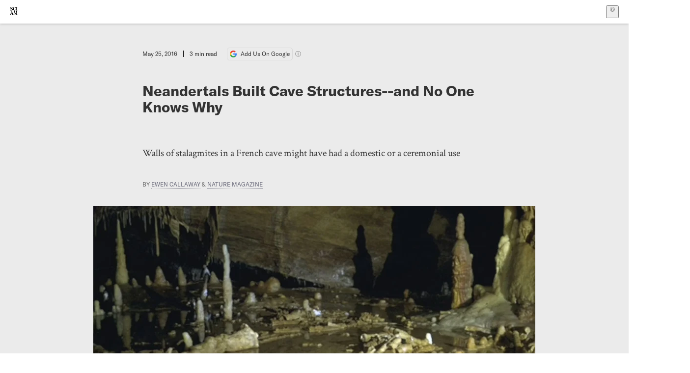

--- FILE ---
content_type: text/html; charset=utf-8
request_url: https://www.scientificamerican.com/article/neandertals-built-cave-structures-and-no-one-knows-why/
body_size: 17140
content:
<!doctype html>
<html lang="en">
  <head>
    <meta charset="utf-8" />
    <title>Neandertals Built Cave Structures--and No One Knows Why | Scientific American</title>
    <link rel="canonical" href="https://www.scientificamerican.com/article/neandertals-built-cave-structures-and-no-one-knows-why/">
    <meta name="theme-color" content="#fff"/>
    <meta name="robots" content="max-image-preview:standard"/>
    <link rel="image_src" src="https://static.scientificamerican.com/sciam/cache/file/DB4D9163-1BD2-465B-88F5DEAA2249F0F6_source.jpg?w=1200">
    <meta property="og:url" content="https://www.scientificamerican.com/article/neandertals-built-cave-structures-and-no-one-knows-why/"/>
    <meta property="og:image" content="https://static.scientificamerican.com/sciam/cache/file/DB4D9163-1BD2-465B-88F5DEAA2249F0F6_source.jpg?w=1200"/>
    <meta name="twitter:image" content="https://static.scientificamerican.com/sciam/cache/file/DB4D9163-1BD2-465B-88F5DEAA2249F0F6_source.jpg?w=1200"/>
    <meta name="author" content="Ewen Callaway, Nature magazine"/>
    <meta name="description" content="Walls of stalagmites in a French cave might have had a domestic or a ceremonial use"/>
    <meta property="og:title" content="Neandertals Built Cave Structures--and No One Knows Why"/>
    <meta property="og:description" content="Walls of stalagmites in a French cave might have had a domestic or a ceremonial use"/>
    <meta property="og:site_name" content="Scientific American"/>
    <meta property="og:type" content="article"/>
    <meta name="twitter:title" content="Neandertals Built Cave Structures--and No One Knows Why"/>
    <meta name="twitter:description" content="Walls of stalagmites in a French cave might have had a domestic or a ceremonial use"/>
    <meta property="og:locale" content="en_US"/>
    <meta name="twitter:site" content="@sciam"/>
    <meta name="twitter:domain" content="scientificamerican.com"/>
    <meta name="twitter:card" content="summary_large_image"/>
    <script type="application/ld+json">{"@context":"https://schema.org","@type":"NewsArticle","mainEntityOfPage":{"@type":"WebPage","@id":"https://www.scientificamerican.com/article/neandertals-built-cave-structures-and-no-one-knows-why/","breadcrumb":{"@type":"BreadcrumbList","itemListElement":[{"@type":"ListItem","position":1,"name":"Culture","item":"https://www.scientificamerican.com/culture/"},{"@type":"ListItem","position":2,"name":"Neandertals Built Cave Structures--and No One Knows Why","item":"https://www.scientificamerican.com/article/neandertals-built-cave-structures-and-no-one-knows-why/"}]}},"headline":"Neandertals Built Cave Structures--and No One Knows Why","alternativeHeadline":"Neandertals Built Cave Structures--and No One Knows Why","description":"Walls of stalagmites in a French cave might have had a domestic or a ceremonial use","url":"https://www.scientificamerican.com/article/neandertals-built-cave-structures-and-no-one-knows-why/","thumbnailUrl":"https://static.scientificamerican.com/sciam/cache/file/DB4D9163-1BD2-465B-88F5DEAA2249F0F6_source.jpg?w=1200","image":["https://static.scientificamerican.com/sciam/cache/file/DB4D9163-1BD2-465B-88F5DEAA2249F0F6_source.jpg?w=1200","https://static.scientificamerican.com/sciam/cache/file/DB4D9163-1BD2-465B-88F5DEAA2249F0F6_source.jpg?crop=16%3A9%2Csmart&w=1920","https://static.scientificamerican.com/sciam/cache/file/DB4D9163-1BD2-465B-88F5DEAA2249F0F6_source.jpg?crop=4%3A3%2Csmart&w=1200","https://static.scientificamerican.com/sciam/cache/file/DB4D9163-1BD2-465B-88F5DEAA2249F0F6_source.jpg?crop=1%3A1%2Csmart&w=1000"],"datePublished":"2016-05-25T15:00:00-04:00","dateModified":"2024-02-20T12:43:41.054000+00:00","author":[{"@type":"Person","name":"Ewen Callaway","url":"https://www.scientificamerican.com/author/ewen-callaway/"},{"name":{"mura_id":"A7F2375E-BB3B-4896-8F706A83EEA765D7","url":"/author/nature-magazine/","contentful_id":"7Ek1B681o6mb6QOBg14RKO","name":"Nature magazine","slug":"nature-magazine","biography":"<p>First published in 1869, <b><i>Nature</i></b> is the world's leading multidisciplinary science journal. Nature publishes the finest peer-reviewed research that drives ground-breaking discovery, and is read by thought-leaders and decision-makers around the world.</p>","short_biography":null,"picture_file":null,"category":"Partner","contacts":[]}}],"editor":null,"isAccessibleForFree":false,"publisher":{"@id":"https://www.scientificamerican.com/#publisher","name":"Scientific American"},"copyrightHolder":{"@id":"https://www.scientificamerican.com/#publisher","name":"Scientific American"}}</script>
    <script type="application/ld+json">{"@context":"https://schema.org","@type":"NewsMediaOrganization","@id":"https://www.scientificamerican.com/#publisher","name":"Scientific American","alternateName":"SciAm","legalName":"Scientific American, a Division of Springer Nature America, Inc.","description":"Scientific American is the essential guide to the most awe-inspiring advances in science and technology, explaining how they change our understanding of the world and shape our lives.","foundingDate":"1845-08-28","logo":{"@type":"ImageObject","url":"https://www.scientificamerican.com/static/sciam.svg"},"url":"https://www.scientificamerican.com/","masthead":"https://www.scientificamerican.com/masthead/","sameAs":["https://en.wikipedia.org/wiki/Scientific_American","https://www.wikidata.org/wiki/Q39379","https://www.jstor.org/publisher/sciamerican","https://x.com/sciam","https://www.youtube.com/user/SciAmerican","https://www.tiktok.com/@scientificamerican","https://www.threads.net/@scientific_american","https://www.facebook.com/ScientificAmerican/"],"address":{"@type":"PostalAddress","streetAddress":"1 New York Plaza","addressLocality":"New York","addressRegion":"NY","postalCode":"10004","addressCountry":"US"}}</script>
    <meta name="viewport" content="width=device-width, initial-scale=1.0" />
    <link rel="icon shortcut" href="/static/favicon.ico" />
    <link
      rel="alternate"
      type="application/rss+xml"
      title="RSS"
      href="https://www.scientificamerican.com/platform/syndication/rss/"
    />
    <script data-layer="critical">;performance.mark('app-load-start');((d,ael,dcl,unl,cxl,log,onunl)=>{log('[readyState]',d.readyState);d[ael]('readystatechange',()=>log('[readyState]',d.readyState));d[ael](dcl,()=>log(dcl));d[ael](unl,onunl);window.onload=()=>{d.removeEventListener(unl,onunl);log('windowloaded')};})(document,'addEventListener','DOMContentLoaded','beforeunload','cancelled',(...msg)=>console.log('[dev]',...msg),()=>{window[cxl]=true;log(cxl)});((l,pii) => {if (pii.some(p => l.search.includes(p+"="))) {window.initSearch = l.search;const anon = new URLSearchParams(l.search);pii.forEach(p => anon.delete(p));history.replaceState({}, "", l.pathname + "?" + anon);}
})(location, ["email", "magic_link", "token", "code", "state"]);</script>
    <script type="module" crossorigin src="/static/bundle.CRFd7ddj.js"></script>
    <link rel="modulepreload" crossorigin href="/static/chunks/preload-helper-MnokBkrb.js">
    <link rel="modulepreload" crossorigin href="/static/chunks/vendor-react-B-Vyd1x7.js">
    <link rel="modulepreload" crossorigin href="/static/chunks/sciam-D9r_mroB.js">
    <link rel="modulepreload" crossorigin href="/static/chunks/use-auth-BGszEeR1.js">
    <link rel="modulepreload" crossorigin href="/static/chunks/datalayer-BUxHYK4X.js">
    <link rel="modulepreload" crossorigin href="/static/chunks/use-user-BAZS3TWI.js">
    <link rel="modulepreload" crossorigin href="/static/chunks/storage-1WketebU.js">
    <link rel="modulepreload" crossorigin href="/static/chunks/use-chargebee-B-fG5vkr.js">
    <link rel="modulepreload" crossorigin href="/static/chunks/use-plan-bsQr4J_E.js">
    <link rel="modulepreload" crossorigin href="/static/chunks/use-cart-CJG3aFzK.js">
    <link rel="modulepreload" crossorigin href="/static/chunks/tally-BPkw6UlL.js">
    <link rel="modulepreload" crossorigin href="/static/chunks/use-consent-B8JxLVxA.js">
    <link rel="modulepreload" crossorigin href="/static/chunks/use-count-DA2KX72G.js">
    <link rel="modulepreload" crossorigin href="/static/chunks/provider-CSDeD9Iq.js">
    <link rel="modulepreload" crossorigin href="/static/chunks/useOverlay-D-ocqjaO.js">
    <link rel="modulepreload" crossorigin href="/static/chunks/gtm-N2oq-usQ.js">
    <link rel="stylesheet" crossorigin href="/static/assets/bundle-CqsJjkVt.css">
    
    <link rel="stylesheet" href="/static/assets/ColumnSignup-BgAU8OG1.css">
    <link rel="stylesheet" href="/static/assets/ArticleList-CbosH0t6.css">
    <link rel="stylesheet" href="/static/assets/Header-CRsy5hbB.css">
    <link rel="stylesheet" href="/static/assets/Kicker-BuYKkL60.css">
    <link rel="stylesheet" href="/static/assets/ArticleDisplay-CkAgyHRP.css">
    <link rel="stylesheet" href="/static/assets/SubmitPostModule-DL_j8BOO.css">
    <link rel="stylesheet" href="/static/assets/TalkIcon-CYQQg01-.css">
    <link rel="stylesheet" href="/static/assets/Body-Dua_D-CD.css">
    <link rel="stylesheet" href="/static/assets/images--Rm_Dt2j.css">
    <link rel="stylesheet" href="/static/assets/Input-C57946EV.css">
    <link rel="stylesheet" href="/static/assets/DynamicLabelInput-DwXtCBSS.css">
    <link rel="stylesheet" href="/static/assets/index-5Au9tkUb.css">
    <link rel="stylesheet" href="/static/assets/Article-DIE7IuKC.css">
    <link rel="stylesheet" href="/static/assets/C52LWZEX.css">
    <link rel="stylesheet" href="/static/assets/Article-BJfUwIuQ.css">
    <link rel="stylesheet" href="/static/assets/Header-CrA2yIJ8.css">
    <link rel="stylesheet" href="/static/assets/DefaultLayout-DEYi769u.css">
    <link rel="stylesheet" href="/static/assets/article-vaVZbeOi.css">
    <link rel="modulepreload" href="/static/article.C2iYXDbG.js" crossorigin fetchpriority="auto">
    <link rel="preload" href="https://www.googletagmanager.com/gtm.js?id=GTM-5FLM662" as="script" fetchpriority="auto">
    <link rel="preload" href="https://www.scientificamerican.com/sciads/sciads.js" as="script" fetchpriority="auto">
  </head>
  <body>
    <div id="app"><header class="headerContainer-0tiux" role="banner"><a href="#main" id="skipToMain" class="skiptocontent sr-only-focusable sr-only">Skip to main content</a><div class="header-cCAfM flex-8QhDt"><div class="left-uYWbO flex-8QhDt"><a href="/" aria-label="Scientific American" class="logoLink-4-cIk"><span class="sr-only">Scientific American</span><svg width="1em" height="1em" viewBox="0 0 120.79 128.39" fill="currentColor" role="img" aria-label="Scientific American"><path d="M7.98 58.19c2.3 0 5.24 3.18 14.53 3.18 13.66 0 21.75-8.57 21.75-17.86 0-7.86-3.73-12.94-11.43-17.23l-9.37-5.24c-4.05-2.3-7.46-5.32-7.46-9.92 0-4.92 3.73-7.7 9.69-7.7s11.35 4.21 13.02 13.26h1.98V.95h-1.83c-.16 1.43-.87 2.06-1.75 2.06-2.06 0-4.53-2.94-12.62-2.94C13.85.08 5.12 6.51 5.12 16.35c0 7.3 3.26 11.83 9.77 15.56l9.61 5.48c5.48 3.18 7.7 6.19 7.7 10.72 0 5.64-3.18 9.77-10.64 9.77-9.29 0-13.58-5.08-15.32-16.2H4.1V60.5h1.98c.16-1.67.95-2.3 1.91-2.3Zm65.97 3.26c11.11-.03 19.13-8.81 20.4-20.72l-2.22-.64c-2.54 8.26-7.22 12.46-13.97 12.46-12.23 0-16.04-14.93-16.04-27.87 0-15.56 6.11-21.28 14.13-21.28 5.72 0 11.83 5.72 14.45 16.59h2.06V.95h-1.91c-.16 1.27-.87 2.06-2.14 2.06-1.91 0-5.72-3.02-11.83-3.02-14.85 0-28.66 12.07-28.66 32.39 0 17.39 10.96 29.1 25.72 29.06Zm14.53 42.72L76.49 68.84H56.24v1.75c3.33.16 4.76.95 4.76 5.95v42c0 6.03-1.67 8.1-5.32 8.1-2.54 0-4.53-1.91-6.51-6.91L29.11 68.12h-2.7L6.35 119.89c-2.17 5.72-4.3 6.75-6.35 6.75v1.75h18.02v-1.75c-5.8-.24-8.65-2.7-5.8-10.48l2.05-5.4h17.88l3.45 8.97c2.3 5.72.64 6.91-3.73 6.91v1.75h39.62v-1.75c-4.13 0-6.27-1.19-6.27-8.02l.48-42.08 17.07 51.29h2.14l17.63-51.05v43.9c0 5.48-1.75 5.95-5.08 5.95v1.75h23.34v-1.75c-3.33 0-4.76-.48-4.76-5.95V76.54c0-5.56 1.43-5.95 4.76-5.95v-1.75h-19.85l-12.46 35.33Zm-72.88 3.1 7.56-19.85 7.63 19.85H15.6ZM120.79 2.7V.95h-23.1V2.7c3.33 0 4.84.32 4.84 5.95v44.14c0 5.48-1.51 5.95-4.84 5.95v1.75h23.1v-1.75c-3.33 0-4.76-.48-4.76-5.95V8.65c0-5.64 1.43-5.95 4.76-5.95Z"></path></svg></a></div><div class="center-ZN-Wa flex-8QhDt"></div><div class="right-W53pL flex-8QhDt"><button type="button" id="radix-:Rnl:" aria-haspopup="menu" aria-expanded="false" data-state="closed" class="trigger-kKYcM" aria-label="User Menu"><div class="dropdownIconContainer--yKdJ"><svg width="1em" height="1em" viewBox="0 0 472 472" fill="currentColor" role="img" aria-label="User" class="dropdownIcon-lOe-h profileIconImg-p2hpy"><path d="M403 69a235 235 0 0 0-334 0 235 235 0 0 0 0 334 235 235 0 0 0 334 0 235 235 0 0 0 0-334ZM118 412a122 122 0 0 1 237 0 211 211 0 0 1-237 0Zm41-197a77 77 0 1 1 155 0 77 77 0 0 1-155 0Zm216 181c-14-43-48-77-91-92a101 101 0 1 0-96 0c-43 15-77 49-91 92a212 212 0 1 1 278 0Z"></path></svg><div class="dropdownIcon-lOe-h initials-76MAg"><span style="position:relative"></span></div></div></button></div></div></header><main class="main-kSL-E"><article class="article-2blix"><div class="article__header-mGlmH"><div class="article_date_and_read_time-hPdNV"><p class="article_pub_date-zPFpJ">May 25, 2016</p><p class="article_read_time-ZYXEi">3<!-- --> min read</p><a href="https://www.google.com/preferences/source?q=scientificamerican.com" target="_blank" class="google_cta-CuF5m"><img src="[data-uri]" alt="Google Logo"/> <span class="google_cta_text-ykyUj"><span class="google_cta_text_desktop-wtvUj">Add Us On Google</span><span class="google_cta_text_mobile-jmni9">Add SciAm</span></span></a><span class="google_cta_icon-pdHW3"></span></div><h1 data-testid="article-title" class="article_hed-lWOBk"><p>Neandertals Built Cave Structures--and No One Knows Why</p></h1><div class="article_dek-vct0y"><p>Walls of stalagmites in a French cave might have had a domestic or a ceremonial use</p></div><p class="article_authors-ZdsD4">By <a class="article_authors__link--hwBj" href="/author/ewen-callaway/">Ewen Callaway</a> <!-- -->&amp; <a class="article_authors__link--hwBj" href="/author/nature-magazine/">Nature magazine</a> </p><figure class="lead_image-Hfr4j" data-disable-apple-news="true"><img src="https://static.scientificamerican.com/sciam/cache/file/DB4D9163-1BD2-465B-88F5DEAA2249F0F6_source.jpg?w=600" alt="" srcSet="https://static.scientificamerican.com/sciam/cache/file/DB4D9163-1BD2-465B-88F5DEAA2249F0F6_source.jpg?w=600 600w, https://static.scientificamerican.com/sciam/cache/file/DB4D9163-1BD2-465B-88F5DEAA2249F0F6_source.jpg?w=900 900w, https://static.scientificamerican.com/sciam/cache/file/DB4D9163-1BD2-465B-88F5DEAA2249F0F6_source.jpg?w=1000 1000w, https://static.scientificamerican.com/sciam/cache/file/DB4D9163-1BD2-465B-88F5DEAA2249F0F6_source.jpg?w=1200 1200w, https://static.scientificamerican.com/sciam/cache/file/DB4D9163-1BD2-465B-88F5DEAA2249F0F6_source.jpg?w=1350 1350w" sizes="(min-width: 900px) 900px, (min-resolution: 2dppx) 75vw, (min-resolution: 2.1dppx) 50vw, 100vw" class="lead_image__img-xKODG" style="--w:919;--h:634" fetchpriority="high"/><figcaption class="lead_image__figcaption-jJomN"> <div class="lead_image__credit-vAQx6"><p>Nature Video</p></div></figcaption></figure><div class="article_eyebrows-GlOrN"><div><div class="eyebrows_container-X6CAt"></div></div></div></div><div class="columnSignup-z-cUZ"><div class="form-L7kwP"><p class="columnSignup__hdr__text-t9bbZ">Join Our Community of Science Lovers!</p><button class=""><span class="columnDropdownTxt-TCA3U">Sign Up for Our Free Daily Newsletter</span></button><form class="columnDropdownWrap-jZZ6r"><div class="inputContainer-B5NN3"><span class="input-SZ4ZB"><input required="" class="inputField-cL40E" id="email-:R8p:" type="email" name="email" value=""/><label for="email-:R8p:" class="inputLabel-vm-5Q"><span class="inputLabelContent-Wqagf">Enter your email</span></label></span></div><div class="inputContainer-B5NN3"><label for="consent-:R8p:" class="checkboxLabel-y21Oh"><input id="consent-:R8p:" class="input-xOn-Z input-PGdSP checkbox-Ka-vK" type="checkbox" name="consent" required=""/><span>I agree my information will be processed in accordance with the Scientific American and Springer Nature Limited <a href="/page/privacy-policy/">Privacy Policy</a>. <!-- -->We leverage third party services to both verify and deliver email. By providing your email address, you also consent to having the email address shared with third parties for those purposes.</span></label></div><button class="button-7JMz8" type="submit">Sign Up</button></form></div></div><div class="body-n0vxv prose-mhScE prose-MpLPk article__body-JuzOb"><p class="" data-block="sciam/paragraph">Neanderthals built one of the world&rsquo;s oldest constructions&mdash;176,000-year-old semicircular walls of stalagmites in the bowels of a cave in southwest France. The walls are currently the best evidence that Neanderthals built substantial structures and ventured deep into caves, but researchers are wary of concluding much more.</p><p class="" data-block="sciam/paragraph">&ldquo;The big question is why they made it,&rdquo; says Jean-Jacques Hublin, a palaeoanthropologist at the Max Planck Institute for Evolutionary Anthropology in Leipzig, Germany who was not involved in the study, which is published online in&nbsp;<i>Nature&nbsp;</i>on May 25. &ldquo;Some people will come up with interpretations of ritual or religion or symbolism. Why not? But how to prove it?&rdquo;</p><p class="" data-block="sciam/paragraph">Speleologists first discovered the structures in Bruniquel Cave in the early 1990s. They are located about a third of a kilometre from the cave entrance, through a narrow passage that at one point requires crawling on all fours. Archaeologists later found a burnt bone from an herbivore or cave bear nearby and could detect no radioactive carbon left in it&mdash;a sign that the bone was older than 50,000 years, the limit of carbon dating. But when the archaeologist leading the excavation died in 1999, work stopped.</p><hr/><h2>On supporting science journalism</h2><p>If you&#x27;re enjoying this article, consider supporting our award-winning journalism by<!-- --> <a href="/getsciam/">subscribing</a>. By purchasing a subscription you are helping to ensure the future of impactful stories about the discoveries and ideas shaping our world today.</p><hr/><p class="" data-block="sciam/paragraph">Then a few years ago, Sophie Verheyden, a palaeoclimatologist at the Royal Belgian Institute of Natural Sciences in Brussels and a keen speleologist, became curious about the cave after buying a holiday home nearby. She assembled a team of archaeologists, geochronologists and other experts to take a closer look at the mysterious structures.</p><h2 id="neanderthal-hearths" class="" data-block="sciam/heading">Neanderthal hearths?</h2><p class="" data-block="sciam/paragraph">The six structures are made of about 400 large, broken-off stalagmites, arranged in semi-circles up to 6.7 metres wide. The researchers think that the pieces were once stacked up to form rudimentary walls. All have signs of burning, suggesting that fires were made within the walls. By analysing calcite accreted on the stalagmites and stumps since they were broken off, the team determined that the structures were made 174,400 to 178,600 years ago.</p><p class="" data-block="sciam/paragraph">&ldquo;It&rsquo;s obvious when you see it, that it&rsquo;s not natural,&rdquo; says Dominique Genty, a geoscientist at the Institute Pierre-Simon Laplace in Gif-sur-Yvette who co-led the study with Verheyden and archaeologist Jacques Jaubert, at the University of Bordeaux, in France. Their team found no signs that cave bears had hibernated near the structures, and so might have broken the stalagmites off themselves.</p><p class="" data-block="sciam/paragraph">The researchers have so far found no remains of early humans, stone tools or other signs of occupation, but they think that Neanderthals made the structures, because no other hominins are known in western Europe at that time. &ldquo;So far, it&rsquo;s difficult to imagine that it&rsquo;s not human made, and I don&rsquo;t imagine any natural agent creating something like that,&rdquo; Hublin agrees.</p><h2 id="spiritual-to-domestic" class="" data-block="sciam/heading">Spiritual to domestic</h2><p class="" data-block="sciam/paragraph">But Harold Dibble, an archaeologist at the University of Pennsylvania in Philadelphia, isn&rsquo;t so sure. &ldquo;When they say there&rsquo;s no evidence of cave bears in this spot, maybe they&rsquo;re looking at the evidence for cave bears,&rdquo; he says. The authors could make a stronger case for Neanderthals if they can show, for instance, that the stalagmite pieces are uniform in size or shape and therefore selected.</p><p class="" data-block="sciam/paragraph">If Neanderthals did build the structures, it&rsquo;s not at all clear why. &ldquo;It&rsquo;s a big mystery,&rdquo; says Genty, whose team speculates that their purpose may have ranged from the spiritual to the more domestic. Evidence for symbolism among Neanderthals is limited, ranging&nbsp;<a href="http://[https://www.nature.com/news/neanderthals-made-some-of-europe-s-oldest-art-1.15805">from etchings on a cave wall</a> to eagle talons possibly&nbsp;<a href="https://www.nature.com/news/neanderthals-wore-eagle-talons-as-jewellery-1.17095">used as jewelry</a>.</p><p class="" data-block="sciam/paragraph">&ldquo;To me, constructing some sort of structure&mdash;things a lot of animals do, including chimps&mdash;and equating that with modern cultural behaviour is quite a leap,&rdquo; says Dibble.</p><p class="" data-block="sciam/paragraph">Marie Soressi, an archaeologist at the Leiden University in the Netherlands, says that it is no surprise that Neanderthals living 176,000 years ago had the brains to stack stalagmites. They made complex stone tools and even used fire to forge specialized glues.</p><p class="" data-block="sciam/paragraph">More surprising is the revelation that some ventured into deep, dark spaces, says Soressi, who wrote a&nbsp;<a href="http://dx.doi.org/10.1038/nature18440">News and Views article</a>&nbsp;for&nbsp;<i>Nature</i>&nbsp;that accompanies the report. &ldquo;I would not have expected that, and I think it immediately changes the way we are going to investigate the underground in the future," she says.</p><p class="" data-block="sciam/paragraph"><i>This article is reproduced with permission and was&nbsp;</i><a href="https://www.nature.com/news/neanderthals-built-cave-structures-and-no-one-knows-why-1.19975"><i>first published</i></a><i>&nbsp;on May 25, 2016.</i></p></div><footer class="footer-UXCH4"><div class="divide-w1-w1"><div class="rights-tb72h"></div></div><div class="divide-w1-w1"></div><div class="divide-w1-w1"><div class="subdivide-eq67o"><div class="bio-0RV1k"><p><b><a class="bioLink-vdOHW" href="/author/ewen-callaway/">Ewen Callaway</a></b> is a senior reporter at&nbsp;<i>Nature</i>.</p></div><a href="/author/ewen-callaway/">More by <span>Ewen Callaway</span></a></div><div class="subdivide-eq67o"><div class="bio-0RV1k"><p>First published in 1869, <b><a class="bioLink-vdOHW" href="/author/nature-magazine/"><i>Nature</i></a></b> is the world's leading multidisciplinary science journal. Nature publishes the finest peer-reviewed research that drives ground-breaking discovery, and is read by thought-leaders and decision-makers around the world.</p></div><a href="/author/nature-magazine/">More by <span>Nature magazine</span></a></div></div><div class="divide-w1-w1"></div></footer><section class="subscriptionPleaContainer-D09dM"><h2 class="subscriptionPleaHeading-DMY4w">It’s Time to Stand Up for Science</h2><p class="subscriptionPleaText--StZo">If you enjoyed this article, I’d like to ask for your support.<!-- --> <span class="subscriptionPleaItalicFont-i0VVV">Scientific American</span> has served as an advocate for science and industry for 180 years, and right now may be the most critical moment in that two-century history.</p><p class="subscriptionPleaText--StZo">I’ve been a <span class="subscriptionPleaItalicFont-i0VVV">Scientific American</span> <!-- -->subscriber since I was 12 years old, and it helped shape the way I look at the world.<!-- --> <span class="subscriptionPleaItalicFont-i0VVV">SciAm </span>always educates and delights me, and inspires a sense of awe for our vast, beautiful universe. I hope it does that for you, too.</p><p class="subscriptionPleaText--StZo">If you<!-- --> <a class="subscriptionPleaLink-FiqVM subscriptionPleaBoldFont-nQHHb" href="/getsciam/">subscribe to<!-- --> <span class="subscriptionPleaItalicFont-i0VVV">Scientific American</span></a>, you help ensure that our coverage is centered on meaningful research and discovery; that we have the resources to report on the decisions that threaten labs across the U.S.; and that we support both budding and working scientists at a time when the value of science itself too often goes unrecognized.</p><p class="subscriptionPleaText--StZo">In return, you get essential news,<!-- --> <a class="subscriptionPleaLink-FiqVM subscriptionPleaBoldFont-nQHHb" href="/podcasts/">captivating podcasts</a>, brilliant infographics,<!-- --> <a class="subscriptionPleaLink-FiqVM subscriptionPleaBoldFont-nQHHb" href="/newsletters/">can&#x27;t-miss newsletters</a>, must-watch videos,<!-- --> <a class="subscriptionPleaLink-FiqVM subscriptionPleaBoldFont-nQHHb" href="/games/">challenging games</a>, and the science world&#x27;s best writing and reporting. You can even<!-- --> <a class="subscriptionPleaLink-FiqVM subscriptionPleaBoldFont-nQHHb" href="/getsciam/gift/">gift someone a subscription</a>.</p><p class="subscriptionPleaText--StZo">There has never been a more important time for us to stand up and show why science matters. I hope you’ll support us in that mission.</p><div class="subscriptionPleaFooter-yeZXF"><img class="subscriptionPleaEditorImg-d-tfq" src="/static/assets/davidEwalt-DfgtbvSa.png" alt=""/><div class="subscriptionPleaEditorSignature-3B8KR"><p>Thank you,</p><p><span class="subscriptionPleaBoldFont-nQHHb">David M. Ewalt,<!-- --> </span><span>Editor in Chief, </span><span class="subscriptionPleaItalicFont-i0VVV">Scientific American</span></p></div><a href="/getsciam/?utm_source=site&amp;utm_medium=display&amp;utm_term=eic_stand_up_for_science" class="subscribePleaBtn-75XXf baseBtn-ZNLef darkGrayBtn-p1Ce6">Subscribe</a></div></section><div class="breakoutContainer-UppO6"><gpt-ad class="ad-Xtmn1" unitpath="injector" style="--margin:0.25rem 0 1.25rem" id-format="gpt-unit-{}" sizes-from-0="320x450,300x250,300x50,320x50,fluid" sizes-from-745="320x450,728x90,300x250,fluid" sizes-from-1000="970x350,970x250,970x90,728x90,300x250,fluid" targeting-pos="article-footer"></gpt-ad></div></article></main><div role="complementary" class="footerSubscribe-QtEdJ"><div class="footerFlexContainer-VhvVp footerContainer-d7pL1"><div class="footerLinks-NdlYP"><p class="footerText-Qzk9H">Subscribe to <i>Scientific American</i> to learn and share the most exciting discoveries, innovations and ideas shaping our world today.</p><a class="footerLink-TJEe5" href="/getsciam/">Subscription Plans</a><a class="footerLink-TJEe5" href="/getsciam/gift/">Give a Gift Subscription</a></div></div></div><footer class="footer-0q8By"><div class="grid-ooCFg footerContainer-d7pL1"><div><ul><li class="footerSmallLink-iIemO"><b>Explore SciAm</b></li><li><a class="footerSmallLink-iIemO" href="/latest-issue/">Latest Issue</a></li><li><a class="footerSmallLink-iIemO" href="/">News</a></li><li><a class="footerSmallLink-iIemO" href="/opinion/">Opinion</a></li><li><a class="footerSmallLink-iIemO" href="/newsletters/">Newsletters</a></li><li><a class="footerSmallLink-iIemO" href="/podcasts/">Podcasts</a></li><li><a class="footerSmallLink-iIemO" href="/games/">Games</a></li><li><a class="footerSmallLink-iIemO" href="/travel/">Travel</a></li></ul></div><div><ul class="footer-links"><li class="footerSmallLink-iIemO footerLinkHeader-tJbSC"><b>Company</b></li><li><a class="footerSmallLink-iIemO" href="/page/about-scientific-american/">About</a></li><li><a class="footerSmallLink-iIemO" href="/pressroom/">Press Room</a></li><li><a class="footerSmallLink-iIemO" href="/page/frequently-asked-questions/subscriptions-products/">FAQs</a></li><li><a class="footerSmallLink-iIemO" href="/page/contact-us/customer-service/">Contact Us</a></li><li><a class="footerSmallLink-iIemO" href="/standards-and-ethics/">Standards &amp; Ethics</a></li><li><a class="footerSmallLink-iIemO" href="/page/international/">International Editions</a></li><li><a class="footerSmallLink-iIemO" href="/mediakit/">Advertise</a></li></ul></div><div><ul class="footer-links"><li class="footerSmallLink-iIemO footerLinkHeader-tJbSC"><b>More</b></li><li><a class="footerSmallLink-iIemO" href="/accessibility-statement/">Accessibility</a></li><li><a class="footerSmallLink-iIemO" href="/page/terms-of-use/">Terms of Use</a></li><li><a class="footerSmallLink-iIemO" href="/page/privacy-policy/">Privacy Policy</a></li><li><a class="footerSmallLink-iIemO" href="/page/us-state-privacy-rights/">US State Privacy Rights</a></li><li><a class="footerSmallLink-iIemO" href="#" data-cc-action="preferences">Use of cookies/Do not sell my data</a></li><li><a class="footerSmallLink-iIemO" href="/page/return-refund-policy/">Return &amp; Refund Policy</a></li></ul></div></div><div class="footerContainer-d7pL1"><div class="footerCopyright-PXhIs"><p>Scientific American is part of Springer Nature, which owns or has commercial relations with thousands of scientific publications (many of them can be found at www.springernature.com/us). Scientific American maintains a strict policy of editorial independence in reporting developments in science to our readers.</p><p>© 2025 SCIENTIFIC AMERICAN, A DIVISION OF SPRINGER NATURE AMERICA, INC.<br/>ALL RIGHTS RESERVED.</p></div><p class="footerSocialMedia-JNmzI"><span class="footerLogo-4M9Sa"><svg width="75px" height="75px" viewBox="0 0 120.79 128.39" fill="currentColor" role="img" aria-label="Scientific American"><path d="M7.98 58.19c2.3 0 5.24 3.18 14.53 3.18 13.66 0 21.75-8.57 21.75-17.86 0-7.86-3.73-12.94-11.43-17.23l-9.37-5.24c-4.05-2.3-7.46-5.32-7.46-9.92 0-4.92 3.73-7.7 9.69-7.7s11.35 4.21 13.02 13.26h1.98V.95h-1.83c-.16 1.43-.87 2.06-1.75 2.06-2.06 0-4.53-2.94-12.62-2.94C13.85.08 5.12 6.51 5.12 16.35c0 7.3 3.26 11.83 9.77 15.56l9.61 5.48c5.48 3.18 7.7 6.19 7.7 10.72 0 5.64-3.18 9.77-10.64 9.77-9.29 0-13.58-5.08-15.32-16.2H4.1V60.5h1.98c.16-1.67.95-2.3 1.91-2.3Zm65.97 3.26c11.11-.03 19.13-8.81 20.4-20.72l-2.22-.64c-2.54 8.26-7.22 12.46-13.97 12.46-12.23 0-16.04-14.93-16.04-27.87 0-15.56 6.11-21.28 14.13-21.28 5.72 0 11.83 5.72 14.45 16.59h2.06V.95h-1.91c-.16 1.27-.87 2.06-2.14 2.06-1.91 0-5.72-3.02-11.83-3.02-14.85 0-28.66 12.07-28.66 32.39 0 17.39 10.96 29.1 25.72 29.06Zm14.53 42.72L76.49 68.84H56.24v1.75c3.33.16 4.76.95 4.76 5.95v42c0 6.03-1.67 8.1-5.32 8.1-2.54 0-4.53-1.91-6.51-6.91L29.11 68.12h-2.7L6.35 119.89c-2.17 5.72-4.3 6.75-6.35 6.75v1.75h18.02v-1.75c-5.8-.24-8.65-2.7-5.8-10.48l2.05-5.4h17.88l3.45 8.97c2.3 5.72.64 6.91-3.73 6.91v1.75h39.62v-1.75c-4.13 0-6.27-1.19-6.27-8.02l.48-42.08 17.07 51.29h2.14l17.63-51.05v43.9c0 5.48-1.75 5.95-5.08 5.95v1.75h23.34v-1.75c-3.33 0-4.76-.48-4.76-5.95V76.54c0-5.56 1.43-5.95 4.76-5.95v-1.75h-19.85l-12.46 35.33Zm-72.88 3.1 7.56-19.85 7.63 19.85H15.6ZM120.79 2.7V.95h-23.1V2.7c3.33 0 4.84.32 4.84 5.95v44.14c0 5.48-1.51 5.95-4.84 5.95v1.75h23.1v-1.75c-3.33 0-4.76-.48-4.76-5.95V8.65c0-5.64 1.43-5.95 4.76-5.95Z"></path></svg></span><a href="https://www.facebook.com/ScientificAmerican" target="_blank" alt="Facebook link" title="Facebook"><svg class="footerSocialIcon-jED2v" xmlns="http://www.w3.org/2000/svg" viewBox="0 0 320 512"><path d="M279.14 288l14.22-92.66h-88.91v-60.13c0-25.35 12.42-50.06 52.24-50.06h40.42V6.26S260.43 0 225.36 0c-73.22 0-121.08 44.38-121.08 124.72v70.62H22.89V288h81.39v224h100.17V288z"></path></svg></a><a href="https://www.instagram.com/scientific_american/?hl=en" target="_blank" alt="Instagram link" title="Instagram"><svg class="footerSocialIcon-jED2v" xmlns="http://www.w3.org/2000/svg" viewBox="0 0 448 512"><path d="M224.1 141c-63.6 0-114.9 51.3-114.9 114.9s51.3 114.9 114.9 114.9S339 319.5 339 255.9 287.7 141 224.1 141zm0 189.6c-41.1 0-74.7-33.5-74.7-74.7s33.5-74.7 74.7-74.7 74.7 33.5 74.7 74.7-33.6 74.7-74.7 74.7zm146.4-194.3c0 14.9-12 26.8-26.8 26.8-14.9 0-26.8-12-26.8-26.8s12-26.8 26.8-26.8 26.8 12 26.8 26.8zm76.1 27.2c-1.7-35.9-9.9-67.7-36.2-93.9-26.2-26.2-58-34.4-93.9-36.2-37-2.1-147.9-2.1-184.9 0-35.8 1.7-67.6 9.9-93.9 36.1s-34.4 58-36.2 93.9c-2.1 37-2.1 147.9 0 184.9 1.7 35.9 9.9 67.7 36.2 93.9s58 34.4 93.9 36.2c37 2.1 147.9 2.1 184.9 0 35.9-1.7 67.7-9.9 93.9-36.2 26.2-26.2 34.4-58 36.2-93.9 2.1-37 2.1-147.8 0-184.8zM398.8 388c-7.8 19.6-22.9 34.7-42.6 42.6-29.5 11.7-99.5 9-132.1 9s-102.7 2.6-132.1-9c-19.6-7.8-34.7-22.9-42.6-42.6-11.7-29.5-9-99.5-9-132.1s-2.6-102.7 9-132.1c7.8-19.6 22.9-34.7 42.6-42.6 29.5-11.7 99.5-9 132.1-9s102.7-2.6 132.1 9c19.6 7.8 34.7 22.9 42.6 42.6 11.7 29.5 9 99.5 9 132.1s2.7 102.7-9 132.1z"></path></svg></a><a href="https://www.linkedin.com/company/scientific-american" target="_blank" alt="LinkedIn link" title="LinkedIn"><svg class="footerSocialIcon-jED2v" xmlns="http://www.w3.org/2000/svg" viewBox="0 0 24 24"><path d="M22.23 0H1.77C.8 0 0 .77 0 1.72v20.56C0 23.23.8 24 1.77 24h20.46c.98 0 1.77-.77 1.77-1.72V1.72C24 .77 23.2 0 22.23 0zM7.27 20.1H3.65V9.24h3.62V20.1zM5.47 7.76h-.03c-1.22 0-2-.83-2-1.87 0-1.06.8-1.87 2.05-1.87 1.24 0 2 .8 2.02 1.87 0 1.04-.78 1.87-2.05 1.87zM20.34 20.1h-3.63v-5.8c0-1.45-.52-2.45-1.83-2.45-1 0-1.6.67-1.87 1.32-.1.23-.11.55-.11.88v6.05H9.28s.05-9.82 0-10.84h3.63v1.54a3.6 3.6 0 0 1 3.26-1.8c2.39 0 4.18 1.56 4.18 4.89v6.21z"></path></svg></a><a href="https://www.tiktok.com/@scientificamerican" target="_blank" alt="TikTok link" title="TikTok"><svg class="footerSocialIcon-jED2v" xmlns="http://www.w3.org/2000/svg" viewBox="0 0 24 24"><path d="M22.5 9.84202C20.4357 9.84696 18.4221 9.20321 16.7435 8.00171V16.3813C16.7429 17.9333 16.2685 19.4482 15.3838 20.7233C14.499 21.9984 13.246 22.973 11.7923 23.5168C10.3387 24.0606 8.75362 24.1477 7.24914 23.7664C5.74466 23.3851 4.39245 22.5536 3.37333 21.383C2.3542 20.2125 1.71674 18.7587 1.54617 17.2161C1.3756 15.6735 1.68007 14.1156 2.41884 12.7507C3.15762 11.3858 4.2955 10.279 5.68034 9.57823C7.06517 8.87746 8.63095 8.61616 10.1683 8.82927V13.0439C9.4648 12.8227 8.70938 12.8293 8.0099 13.063C7.31041 13.2966 6.70265 13.7453 6.2734 14.345C5.84415 14.9446 5.61536 15.6646 5.6197 16.402C5.62404 17.1395 5.8613 17.8567 6.29759 18.4512C6.73387 19.0458 7.34688 19.4873 8.04906 19.7127C8.75125 19.9381 9.5067 19.9359 10.2075 19.7063C10.9084 19.4768 11.5188 19.0316 11.9515 18.4345C12.3843 17.8374 12.6173 17.1188 12.6173 16.3813V0H16.7435C16.7406 0.348435 16.7698 0.696395 16.8307 1.03948V1.03948C16.9741 1.80537 17.2722 2.53396 17.7068 3.18068C18.1415 3.8274 18.7035 4.37867 19.3585 4.80075C20.2903 5.41688 21.3829 5.74528 22.5 5.74505V9.84202Z"></path></svg></a><a href="https://www.youtube.com/user/SciAmerican" target="_blank" alt="YouTube link" title="YouTube"><svg class="footerSocialIcon-jED2v" xmlns="http://www.w3.org/2000/svg" viewBox="0 0 576 512"><path d="M549.655 124.083c-6.281-23.65-24.787-42.276-48.284-48.597C458.781 64 288 64 288 64S117.22 64 74.629 75.486c-23.497 6.322-42.003 24.947-48.284 48.597-11.412 42.867-11.412 132.305-11.412 132.305s0 89.438 11.412 132.305c6.281 23.65 24.787 41.5 48.284 47.821C117.22 448 288 448 288 448s170.78 0 213.371-11.486c23.497-6.321 42.003-24.171 48.284-47.821 11.412-42.867 11.412-132.305 11.412-132.305s0-89.438-11.412-132.305zm-317.51 213.508V175.185l142.739 81.205-142.739 81.201z"></path></svg></a><a href="https://www.reddit.com/r/ScientificAmerican/" target="_blank" alt="Reddit link" title="Reddit"><svg class="footerSocialIcon-jED2v" xmlns="http://www.w3.org/2000/svg" viewBox="0 0 24 24"><path d="M20,7c-0.724,0-1.43,0.2-2.048,0.573c-1.423-0.844-3.102-1.347-4.856-1.503c0.505-1.1,1.289-1.571,2.047-1.769	C15.479,5.287,16.401,6,17.5,6C18.881,6,20,4.881,20,3.5C20,2.119,18.881,1,17.5,1c-1.133,0-2.079,0.759-2.386,1.792	c-2.125,0.429-3.147,1.84-3.62,3.241C9.527,6.113,7.63,6.636,6.048,7.573C5.43,7.2,4.724,7,4,7c-2.206,0-4,1.794-4,4	c0,1.443,0.787,2.758,2.017,3.461C2.315,18.658,6.679,22,12,22s9.685-3.342,9.983-7.539C23.213,13.758,24,12.443,24,11	C24,8.794,22.206,7,20,7z M5.628,12.997C5.628,11.951,6.646,11,7.449,11c1.046,0,1.611,0.894,1.611,1.997	c0,1.868-0.768,1.997-1.716,1.997C6.094,14.994,5.628,14.355,5.628,12.997z M12,18.891c-2.018,0-3.654-1.711-3.654-2.514	c0-0.444,1.636-0.393,3.654-0.393s3.654-0.069,3.654,0.393C15.654,17.18,14.018,18.891,12,18.891z M16.656,14.994	c-0.948,0-1.716-0.129-1.716-1.997c0-1.103,0.565-1.997,1.611-1.997c0.803,0,1.821,0.951,1.821,1.997	C18.372,14.355,17.906,14.994,16.656,14.994z"></path></svg></a></p></div></footer></div>
    <script id="__ENV__">globalThis.import_meta_env=JSON.parse(`{"PUBLIC_AUTH0_APP":"prod","SENTRY_RELEASE":"1ea9d805ba2b475cec1f7a620948fab2eba88b42","PUBLIC_CHARGEBEE_APP":"prod","PUBLIC_SA_API_HOST":"https://www.scientificamerican.com","PUBLIC_CHECKOUTS":"next","PUBLIC_GIFTS":"1","PUBLIC_DISCUSSIONS":"EMPTY","PUBLIC_PAYWALLS":"1","SENTRY_ENVIRONMENT":"production","PUBLIC_SCIADS":"https://www.scientificamerican.com/sciads/sciads.js"}`)</script>
    <script id="__DATA__">window.__DATA__=JSON.parse(`{"initialData":{"article":{"id":1286333,"contentful_id":"IE7elLhm5GKVcv44gbJNx","mura_id":"85D0BBDD-91A9-4A98-B1A6CEDFB180FDAA","mura_contentid":"D839D23A-9288-4BA9-926CF30FACEB9086","title":"Neandertals Built Cave Structures--and No One Knows Why","display_title":"<p>Neandertals Built Cave Structures--and No One Knows Why</p>","share_title":null,"display_category":"Culture","display_category_slug":"culture","display_date":null,"slug":"neandertals-built-cave-structures-and-no-one-knows-why","summary":"<p>Walls of stalagmites in a French cave might have had a domestic or a ceremonial use</p>","blurb":"<p>Neanderthals built one of the world’s oldest constructions—176,000-year-old semicircular walls of stalagmites in the bowels of a cave in southwest France. The walls are currently the best evidence that Neanderthals built substantial structures and ventured deep into caves, but researchers are wary of concluding much more.</p>","why_box":"","content":[{"tag":"p","type":"paragraph","attributes":{},"content":"Neanderthals built one of the world&rsquo;s oldest constructions&mdash;176,000-year-old semicircular walls of stalagmites in the bowels of a cave in southwest France. The walls are currently the best evidence that Neanderthals built substantial structures and ventured deep into caves, but researchers are wary of concluding much more."},{"tag":"p","type":"paragraph","attributes":{},"content":"&ldquo;The big question is why they made it,&rdquo; says Jean-Jacques Hublin, a palaeoanthropologist at the Max Planck Institute for Evolutionary Anthropology in Leipzig, Germany who was not involved in the study, which is published online in&nbsp;<i>Nature&nbsp;</i>on May 25. &ldquo;Some people will come up with interpretations of ritual or religion or symbolism. Why not? But how to prove it?&rdquo;"},{"tag":"p","type":"paragraph","attributes":{},"content":"Speleologists first discovered the structures in Bruniquel Cave in the early 1990s. They are located about a third of a kilometre from the cave entrance, through a narrow passage that at one point requires crawling on all fours. Archaeologists later found a burnt bone from an herbivore or cave bear nearby and could detect no radioactive carbon left in it&mdash;a sign that the bone was older than 50,000 years, the limit of carbon dating. But when the archaeologist leading the excavation died in 1999, work stopped."},{"tag":"p","type":"paragraph","attributes":{},"content":"Then a few years ago, Sophie Verheyden, a palaeoclimatologist at the Royal Belgian Institute of Natural Sciences in Brussels and a keen speleologist, became curious about the cave after buying a holiday home nearby. She assembled a team of archaeologists, geochronologists and other experts to take a closer look at the mysterious structures."},{"tag":"h2","type":"heading","attributes":{},"content":"Neanderthal hearths?"},{"tag":"p","type":"paragraph","attributes":{},"content":"The six structures are made of about 400 large, broken-off stalagmites, arranged in semi-circles up to 6.7 metres wide. The researchers think that the pieces were once stacked up to form rudimentary walls. All have signs of burning, suggesting that fires were made within the walls. By analysing calcite accreted on the stalagmites and stumps since they were broken off, the team determined that the structures were made 174,400 to 178,600 years ago."},{"tag":"p","type":"paragraph","attributes":{},"content":"&ldquo;It&rsquo;s obvious when you see it, that it&rsquo;s not natural,&rdquo; says Dominique Genty, a geoscientist at the Institute Pierre-Simon Laplace in Gif-sur-Yvette who co-led the study with Verheyden and archaeologist Jacques Jaubert, at the University of Bordeaux, in France. Their team found no signs that cave bears had hibernated near the structures, and so might have broken the stalagmites off themselves."},{"tag":"p","type":"paragraph","attributes":{},"content":"The researchers have so far found no remains of early humans, stone tools or other signs of occupation, but they think that Neanderthals made the structures, because no other hominins are known in western Europe at that time. &ldquo;So far, it&rsquo;s difficult to imagine that it&rsquo;s not human made, and I don&rsquo;t imagine any natural agent creating something like that,&rdquo; Hublin agrees."},{"tag":"h2","type":"heading","attributes":{},"content":"Spiritual to domestic"},{"tag":"p","type":"paragraph","attributes":{},"content":"But Harold Dibble, an archaeologist at the University of Pennsylvania in Philadelphia, isn&rsquo;t so sure. &ldquo;When they say there&rsquo;s no evidence of cave bears in this spot, maybe they&rsquo;re looking at the evidence for cave bears,&rdquo; he says. The authors could make a stronger case for Neanderthals if they can show, for instance, that the stalagmite pieces are uniform in size or shape and therefore selected."},{"tag":"p","type":"paragraph","attributes":{},"content":"If Neanderthals did build the structures, it&rsquo;s not at all clear why. &ldquo;It&rsquo;s a big mystery,&rdquo; says Genty, whose team speculates that their purpose may have ranged from the spiritual to the more domestic. Evidence for symbolism among Neanderthals is limited, ranging&nbsp;<a href=\\"http://[https://www.nature.com/news/neanderthals-made-some-of-europe-s-oldest-art-1.15805\\">from etchings on a cave wall</a> to eagle talons possibly&nbsp;<a href=\\"https://www.nature.com/news/neanderthals-wore-eagle-talons-as-jewellery-1.17095\\">used as jewelry</a>."},{"tag":"p","type":"paragraph","attributes":{},"content":"&ldquo;To me, constructing some sort of structure&mdash;things a lot of animals do, including chimps&mdash;and equating that with modern cultural behaviour is quite a leap,&rdquo; says Dibble."},{"tag":"p","type":"paragraph","attributes":{},"content":"Marie Soressi, an archaeologist at the Leiden University in the Netherlands, says that it is no surprise that Neanderthals living 176,000 years ago had the brains to stack stalagmites. They made complex stone tools and even used fire to forge specialized glues."},{"tag":"p","type":"paragraph","attributes":{},"content":"More surprising is the revelation that some ventured into deep, dark spaces, says Soressi, who wrote a&nbsp;<a href=\\"http://dx.doi.org/10.1038/nature18440\\">News and Views article</a>&nbsp;for&nbsp;<i>Nature</i>&nbsp;that accompanies the report. &ldquo;I would not have expected that, and I think it immediately changes the way we are going to investigate the underground in the future,\\" she says."},{"tag":"p","type":"paragraph","attributes":{},"content":"<i>This article is reproduced with permission and was&nbsp;</i><a href=\\"https://www.nature.com/news/neanderthals-built-cave-structures-and-no-one-knows-why-1.19975\\"><i>first published</i></a><i>&nbsp;on May 25, 2016.</i>"}],"authors":[{"mura_id":"B21CDBB8-11EA-40E5-BA3ADE3E8D7B0843","url":"/author/ewen-callaway/","contentful_id":"42Pkq31nWxXGAquAkASGBL","name":"Ewen Callaway","slug":"ewen-callaway","biography":"<p><b>Ewen Callaway</b> is a senior reporter at&nbsp;<i>Nature</i>.</p>","short_biography":null,"picture_file":null,"category":"Partner","contacts":[]},{"mura_id":"A7F2375E-BB3B-4896-8F706A83EEA765D7","url":"/author/nature-magazine/","contentful_id":"7Ek1B681o6mb6QOBg14RKO","name":"Nature magazine","slug":"nature-magazine","biography":"<p>First published in 1869, <b><i>Nature</i></b> is the world's leading multidisciplinary science journal. Nature publishes the finest peer-reviewed research that drives ground-breaking discovery, and is read by thought-leaders and decision-makers around the world.</p>","short_biography":null,"picture_file":null,"category":"Partner","contacts":[]}],"editors":[],"image_url":"https://static.scientificamerican.com/sciam/cache/file/DB4D9163-1BD2-465B-88F5DEAA2249F0F6_source.jpg","image_width":919,"image_height":634,"image_alt_text":null,"image_caption":null,"image_long_description":null,"image_credits":"<p>Nature Video</p>","image_desktop_url":null,"image_desktop_width":0,"image_desktop_height":0,"image_mp4_url":null,"image_mp4_width":0,"image_mp4_height":0,"image_block_syndication":true,"release_date":"2016-05-25T15:00:00-04:00","date_published":"2016-05-25T15:00:00-04:00","primary_category":"The Sciences","primary_category_slug":"the-sciences","subcategory":"Culture","subcategory_slug":"culture","subtype":"partner article","column":null,"digital_column":null,"digital_column_slug":null,"digital_column_url":null,"digital_column_frequency":null,"digital_column_description":null,"digital_column_newsletter_id":null,"digital_column_newsletter_name":null,"digital_column_signup_cta":null,"digital_column_email_subject":null,"collection_slug":null,"collection_name":null,"partner_title":"Nature magazine","partner_url":"http://www.nature.com/news","partner_end_note":null,"article_doi":null,"categories":["Culture","Evolution","The Sciences"],"contains_media":null,"is_partner":true,"is_resalable":false,"is_syndicated":false,"is_opinion":false,"is_sensitive":null,"journal_issue_name":null,"keywords":[],"media_url":null,"media_type":null,"podcast_series_name":null,"podcast_series_slug":null,"published_at_date":"2016-05-25","published_at_date_time":"2016-05-25T15:00:00-04:00","published_at_time":"15:00:00","tags":[],"type":"Article","updated_at_date_time":"2024-02-20T12:43:41.054000+00:00","paywall_exempt":false,"page_number":null,"print_title":null,"print_dek":"","canonical_url":null,"url":"/article/neandertals-built-cave-structures-and-no-one-knows-why/","footnote":"","content_modeling":null,"content_difficulty":null,"sentiment":null,"durability":null,"newsroom_id":null,"layout":"default"},"issue":null,"persistentHeaderTitle":"Neandertals Built Cave Structures--and No One Knows Why","dataLayerContent":{"content":{"articleDoi":"","authors":["Ewen Callaway","Nature magazine"],"authorsCategory":["Partner","Partner"],"canonicalUrl":"","categories":"Culture,Evolution,The Sciences","collectionId":"","collectionName":"","column":"","contentfulId":"IE7elLhm5GKVcv44gbJNx","contentId":"D839D23A-9288-4BA9-926CF30FACEB9086","contentDifficulty":"","contentModeling":[],"displayDate":"","durability":"","editors":[],"isOpinion":false,"isPartner":true,"isResalable":false,"isSensitive":false,"isSyndicated":false,"journalIssueName":"","language":"en","partnerName":"Nature magazine","platform":"hopper","paywallExempt":null,"podcastSeries":"","primaryCategory":"The Sciences","printDek":"","printTitle":"","publishedAtDate":"2016-05-25","publishedAtDateTime":"2016-05-25T15:00:00-04:00","publishedAtTime":"15:00:00","readTime":3,"sentiment":"","subCategory":"Culture","title":"Neandertals Built Cave Structures--and No One Knows Why","type":"partner article","updatedAtDateTime":"2024-02-20T12:43:41.054000+00:00","wordCount":696,"advertiser":"","campaign":"","isSponsored":false},"game":{"gameId":"","puzzleType":"","set":"","dek":""}},"meta":{"title":"Neandertals Built Cave Structures--and No One Knows Why","canonicalUrl":"https://www.scientificamerican.com/article/neandertals-built-cave-structures-and-no-one-knows-why/","image":"https://static.scientificamerican.com/sciam/cache/file/DB4D9163-1BD2-465B-88F5DEAA2249F0F6_source.jpg?w=1200","imageWidth":919,"imageBlockSyndication":true,"image_mp4_url":null,"image_mp4_width":0,"image_mp4_height":0,"tags":{"author":"Ewen Callaway, Nature magazine","description":"Walls of stalagmites in a French cave might have had a domestic or a ceremonial use","og:title":"Neandertals Built Cave Structures--and No One Knows Why","og:description":"Walls of stalagmites in a French cave might have had a domestic or a ceremonial use","og:site_name":"Scientific American","og:image":"https://static.scientificamerican.com/sciam/cache/file/DB4D9163-1BD2-465B-88F5DEAA2249F0F6_source.jpg?w=1200","og:image:alt":null,"og:type":"article","og:url":"https://www.scientificamerican.com/article/neandertals-built-cave-structures-and-no-one-knows-why/","twitter:title":"Neandertals Built Cave Structures--and No One Knows Why","twitter:description":"Walls of stalagmites in a French cave might have had a domestic or a ceremonial use","twitter:image":"https://static.scientificamerican.com/sciam/cache/file/DB4D9163-1BD2-465B-88F5DEAA2249F0F6_source.jpg?w=1200","twitter:image:alt":null},"jsonLD":{"@context":"https://schema.org","@type":"NewsArticle","mainEntityOfPage":{"@type":"WebPage","@id":"https://www.scientificamerican.com/article/neandertals-built-cave-structures-and-no-one-knows-why/","breadcrumb":{"@type":"BreadcrumbList","itemListElement":[{"@type":"ListItem","position":1,"name":"Culture","item":"https://www.scientificamerican.com/culture/"},{"@type":"ListItem","position":2,"name":"Neandertals Built Cave Structures--and No One Knows Why","item":"https://www.scientificamerican.com/article/neandertals-built-cave-structures-and-no-one-knows-why/"}]}},"headline":"Neandertals Built Cave Structures--and No One Knows Why","alternativeHeadline":"Neandertals Built Cave Structures--and No One Knows Why","description":"Walls of stalagmites in a French cave might have had a domestic or a ceremonial use","url":"https://www.scientificamerican.com/article/neandertals-built-cave-structures-and-no-one-knows-why/","thumbnailUrl":"https://static.scientificamerican.com/sciam/cache/file/DB4D9163-1BD2-465B-88F5DEAA2249F0F6_source.jpg?w=1200","image":["https://static.scientificamerican.com/sciam/cache/file/DB4D9163-1BD2-465B-88F5DEAA2249F0F6_source.jpg?w=1200","https://static.scientificamerican.com/sciam/cache/file/DB4D9163-1BD2-465B-88F5DEAA2249F0F6_source.jpg?crop=16%3A9%2Csmart&w=1920","https://static.scientificamerican.com/sciam/cache/file/DB4D9163-1BD2-465B-88F5DEAA2249F0F6_source.jpg?crop=4%3A3%2Csmart&w=1200","https://static.scientificamerican.com/sciam/cache/file/DB4D9163-1BD2-465B-88F5DEAA2249F0F6_source.jpg?crop=1%3A1%2Csmart&w=1000"],"datePublished":"2016-05-25T15:00:00-04:00","dateModified":"2024-02-20T12:43:41.054000+00:00","author":[{"@type":"Person","name":"Ewen Callaway","url":"https://www.scientificamerican.com/author/ewen-callaway/"},{"name":{"mura_id":"A7F2375E-BB3B-4896-8F706A83EEA765D7","url":"/author/nature-magazine/","contentful_id":"7Ek1B681o6mb6QOBg14RKO","name":"Nature magazine","slug":"nature-magazine","biography":"<p>First published in 1869, <b><i>Nature</i></b> is the world's leading multidisciplinary science journal. Nature publishes the finest peer-reviewed research that drives ground-breaking discovery, and is read by thought-leaders and decision-makers around the world.</p>","short_biography":null,"picture_file":null,"category":"Partner","contacts":[]}}],"isAccessibleForFree":false,"publisher":{"@id":"https://www.scientificamerican.com/#publisher","name":"Scientific American"},"copyrightHolder":{"@id":"https://www.scientificamerican.com/#publisher","name":"Scientific American"}}},"adsConfig":{"unitpath":"/270604982/sciam/article","targeting":{"title":"Neandertals Built Cave Structuresand No One Knows Why","id":"IE7elLhm5GKVcv44gbJNx","cat":["Culture","Evolution","The Sciences","Culture","The Sciences"],"subject":"The Sciences","authors":["Ewen Callaway","Nature magazine"],"podcast":null,"version":"hopper"}},"podcastSeriesInfo":null,"paywall":{"id":1,"name":"Initial - Digital - Cyber Monday - 50% off","is_published":true,"date_published":"2025-12-01T21:01:00Z","created_at":"2025-12-01T21:01:32.572905Z","updated_at":"2025-12-01T21:01:32.572914Z","initial_term":"one_year","product_type":"digital","offer_price":"19.50","renewal_price":"39","header_text":"A Subscription Is Required to Continue Reading","subheader_text":"Gear up for the holiday season and unlock our best science stories with 50% off Digital.","button_cta":"Subscribe for $19.50","chargebee_plan_id":"DIGITAL","chargebee_coupon_code":"CMONDAY25"},"readTime":3,"wordCount":696,"isPreview":false,"featuredDiscussion":null,"discussionEnabled":false,"abTestGroup":"4"},"bundle":"article"}`)</script>
    <script data-layer="footer">;tp=[];pdl={requireConsent:'v2'};window.dataLayer=[];;window.__ads=[];_sf_async_config={};_cbq=[]</script>
  </body>
</html>


--- FILE ---
content_type: application/javascript; charset=UTF-8
request_url: https://www.scientificamerican.com/static/chunks/use-chargebee-B-fG5vkr.js
body_size: 3623
content:
import{r as a,j as I,u as H}from"./vendor-react-B-Vyd1x7.js";import{a as E,f as j}from"./sciam-D9r_mroB.js";import{e as B,h as V,j as W,i as T,n as K,k as J,o as Y}from"./use-auth-BGszEeR1.js";import{u as $}from"./use-user-BAZS3TWI.js";import{S as z}from"./storage-1WketebU.js";try{(function(){var t=typeof window<"u"?window:typeof global<"u"?global:typeof globalThis<"u"?globalThis:typeof self<"u"?self:{},e=new t.Error().stack;e&&(t._sentryDebugIds=t._sentryDebugIds||{},t._sentryDebugIds[e]="e4b0c05c-4d83-4f2b-a398-8a93f3246dd1",t._sentryDebugIdIdentifier="sentry-dbid-e4b0c05c-4d83-4f2b-a398-8a93f3246dd1")})()}catch{}const A=typeof window<"u"&&window.location.search.match(/debug=entitlements/)?console.debug.bind(window.console):function(){};function X(){if(typeof window===void 0)return;const t=window?.dataLayer.find(e=>e?.content?.publishedAtDate);if(t)return t.content.publishedAtDate;if(window?.__DATA__)return window?.__DATA__?.initialData?.dataLayerContent?.content?.publishedAtDate}function Z(){if(typeof window>"u")return!1;const t=X();let e={};try{const s=E.get("idp_details");s&&(e=JSON.parse(s))}catch(s){console.error(s)}if(e?.BPID){if(!t||E.get("idp_magic")&&!e?.active_contracts)return!0;if(e.active_contracts===null)return A("[entitlements] IDP accesss denied because there are no active entitlements"),!1;if(e.active_contracts===void 0)return A("[entitlements] IDP accesss granted because the entitlements are undefined, failing open"),!0;const s=new Date(t);let n=!1;return e.active_contracts.forEach(o=>{let{to:u,from:r}=o;const c=new Date(r),i=new Date(u);s>=c&&s<=i&&(n=!0)}),A(`[entitlements] IDP access ${n?"GRANTED":"DENIED"} for this page based on its release date`,{pubDate:s,active_contracts:e.active_contracts}),n}return!1}const U=a.createContext({ready:!1,hasSub:void 0,hasDigitalAccess:void 0,hasSpecialEditionAccess:void 0,hasAdFree:void 0,hasInstitutionalAccess:void 0,features:[],featureIds:[],entitlements:[]});function me(){return a.useContext(U)}function Ce({children:t}){const e=q();return I.jsx(U.Provider,{value:e,children:t})}function q(){const{featureIds:t,isActiveSubscriber:e,activePlans:s}=$(),{ready:n}=B(),{hasInstitutionalAccess:o}=Q(),u=h=>j.filter(({id:y})=>h.includes(y)),[r,c]=a.useState(t),[i,d]=a.useState(u(t));a.useEffect(()=>{const h=o?[...new Set([...t,"digital-access","special-edition-access"])]:t,y=u(h);c(h),d(y)},[o,t]);const l=()=>[...new Set(s.map(h=>h.legacy_resource_id))],[f,S]=a.useState(l);a.useEffect(()=>S(l),[s]);let P,w=o,b=o,p;return n&&(P=e,w||=r?.includes("digital-access"),b||=r?.includes("special-edition-access"),p=r?.includes("ad-free-access")),{ready:n&&(b||typeof o<"u"),hasDigitalAccess:w,hasSpecialEditionAccess:b,hasSub:P,hasAdFree:p,hasInstitutionalAccess:o,features:i,featureIds:r,plans:s,hasUnlimitedAccess:b,hasAccess:w,entitlements:f}}function Q(){const[t,e]=a.useState(void 0);return a.useEffect(()=>{function s(){const n=Z();n&&A("[entitlements] user has access from their Institution"),e(n)}return s(),window.addEventListener("ipd-update",s),()=>window.removeEventListener("idp-update",s)},[]),{hasInstitutionalAccess:t}}const D=["US","AS","GU","MP","PR","VI","UM","MH","FM","PW"],ee=["USA","ASM","GUM","MNP","PRI","VIR","UMI","MHL","FSM","PLW"],k=["AT","BE","BG","HR","CY","CZ","DK","EE","FI","FR","DE","GB","GR","HU","IE","IT","LV","LT","LU","MT","NL","PL","PT","RO","SK","SI","ES","SE","CH"],te=["AUT","BEL","BGR","HRV","CYP","CZE","DNK","EST","FIN","FRA","DEU","GBR","GRC","HUN","IRL","ITA","LVA","LTU","LUX","MLT","NLD","POL","PRT","ROU","SVK","SVN","ESP","SWE","CHE"],L=(t="")=>{const e=ne(t);return e?{region:se(e),country:e}:{region:null,country:null}},se=t=>{if(!t)return null;const e=t?.toUpperCase();return e==="CA"?"CA":e==="ROW"?"INT":D.includes(e)?"US":k.includes(e)?"EU":"INT"},ne=t=>{const e=t?.toUpperCase();if(e.length===2)return e;if(e.length===3){if(e==="CAN")return"CA";let s=ee.indexOf(e);return s>-1?D[s]:(s=te.indexOf(e),s>-1?k[s]:"ROW")}return null},Ee=()=>a.useContext(G),x={source:null,region:null,country:null},G=a.createContext(x),Se=({children:t,initial:e={}})=>{const[s,n]=a.useState(()=>({...x,...e})),[o,u]=a.useState();a.useEffect(r,[]);function r(){const l=E.get("sa_geo");if(l)try{const f=JSON.parse(l);u(f),n({...f,source:"cache"})}catch(f){console.error("Failed to parse geo cookie:",f),u(null)}else u(null)}const c=V("/api/geo/",{authMode:"none",cache:"no-store"});a.useEffect(()=>{const l=oe();if(l)return n({source:"url",...l});if(c.data)return n({source:"fastly",...c.data,...L(c.data.country)})},[!!c.data]);const[i,d]=a.useState(!1);return a.useEffect(()=>{i||["device","fastly"].includes(s.source)||typeof o>"u"||o?.source==="fastly"||(c.refetch(),d(!0))},[s?.source,typeof o,i]),a.useEffect(()=>{if((s.country||s.region)&&s.source!=="cache"&&(["device","fastly"].includes(s.source||"")||!["device","fastly"].includes(o?.source||""))){const l=JSON.stringify({source:s.source,region:s.region,country:s.country,ts:Date.now()});E.set("sa_geo",l,{expires:1,secure:!0,sameSite:"Strict"})}},[s.country||s.region,s.source]),I.jsx(G.Provider,{value:s,children:t})};function oe(){const e=new URLSearchParams(window.location.search).get("geo")?.toUpperCase()||"";return e&&console.log("Geo override from URL:",e),e==="RESET"?(E.remove("sa_geo"),null):e?e==="INT"||e==="ROW"?{region:"INT",country:null}:e==="EU"?{region:"EU",country:null}:L(e):null}let C=null,v=null;async function re(t,e){return console.log("[chargebee] no need to preconnect"),{session:v,instance:t}}function ae(t,e,s,n=!1){return new Promise(async(o,u)=>{if((s?C===s:!!C)&&!n)return console.log("[chargebee] connectPortalSession already connected"),o({instance:t,session:v});console.log("[chargebee] connectPortalSession setting portal session",{instance:t}),t.setPortalSession(async()=>{console.log("[chargebee] connectPortalSession fetching portal session",{appSlug:e,customerId:s});let c;try{c=await ce(e,s)}catch(i){throw u(i),i}return c&&requestAnimationFrame(()=>{C=c.customer_id,v=c,console.log("[chargebee] connectPortalSession resolved",c),o({instance:t,session:c})}),console.log("[chargebee] connected portal session"),c})})}function R(t){C&&(console.log("[chargebee] disconnectPortalSession"),t.closeAll(),C=null)}const ce=async(t,e)=>{const s=await W("/auth/chargebee/portal/",{method:"POST",headers:{Accept:"application/json","Content-Type":"application/x-www-form-urlencoded","X-Sciam":"node"},body:new URLSearchParams({cb_app_id:t,customer_id:e||""})});if(!s.ok)throw new Error(`[chargebee] Failed to fetch portal session: ${s.statusText}`);return await s.json()};async function Pe(t=T){t=z.getItem("sciam:chargebee")??t;try{const e=ue(t);console.log("[chargebee] [setup] instance created",e),await re(e,t),console.log("[chargebee] [setup] complete"),F(e)}catch(e){console.error("[chargebee] [setup] error",e),N(e)}}let F,N;const ie=new Promise((t,e)=>{F=t,N=e}).then(()=>console.log("[chargebee] ready"));let m;function ue(t,e=!1){if(m&&!e)return m;const{siteId:s,publishableKey:n}=K[t];return window.Chargebee.init({site:s,publishableKey:n,isItemsModel:!0}),m=window.Chargebee.getInstance(),m}async function _(){return await ie,m}function le(t){const[e,s]=a.useReducer(de,{status:"closed",step:null,error:null}),n=a.useMemo(()=>({close:()=>s({type:"close"}),loaded:()=>s({type:"loaded"}),success:o=>s({type:"success",payload:o||!0}),step:o=>s({type:"step",payload:o}),error:o=>s({type:"error",payload:o})}),[]);return a.useEffect(()=>{t&&t.setCheckoutCallbacks(()=>n)},[t]),{state:e,callbacks:n}}const de=(t,e)=>{const{dispatchEvent:s}=window;switch(s(new CustomEvent("chargebee:checkout",{detail:e})),s(new CustomEvent("chargebee:checkout-"+e.type,{detail:e.payload})),e.type){case"open":return{...t,status:"loading"};case"close":return{...t,status:"closed"};case"success":return{...t,status:"closed",step:null,success:e.payload};case"error":return{...t,status:"error",error:e.payload};case"loaded":return{...t,status:"open"};case"step":return{...t,status:"open",step:e.payload};default:return t}};function pe(t,e){const[s,n]=a.useReducer(fe,{status:"closed",section:null,subscriptionUpdates:null,paymentUpdates:null}),[o,u]=a.useState(null);return a.useEffect(()=>{if(!t)return;u(window.Chargebee.getPortalSections?.()||{});const r=c=>i=>n({type:"update_subscription",payload:{[i?.subscription?.id||"unknown"]:c}});return t.setPortalCallbacks({loaded:()=>n({type:"open"}),close:()=>n({type:"close"}),visit:c=>n({type:"open",payload:{section:c}}),paymentSourceAdd:()=>n({type:"update_payment",payload:"added"}),paymentSourceUpdate:()=>n({type:"update_payment",payload:"changed"}),paymentSourceRemove:()=>n({type:"update_payment",payload:"removed"}),subscriptionChanged:r("changed"),subscriptionCustomFieldsChanged:r("changed"),subscriptionCancelled:r("cancelled"),subscriptionResumed:r("resumed"),subscriptionPaused:r("paused"),scheduledPauseRemoved:r("resumed"),scheduledCancellationRemoved:r("resumed"),subscriptionReactivated:r("resumed"),subscriptionExtended:r("resumed")}),()=>{t?.setPortalCallbacks?.({})}},[t]),{sections:o,state:s,async open(r,c,i){n({type:"loading",payload:{section:null}});try{(await e(i)).open(r,c)}catch(d){return n({type:"error"}),console.error("[chargebee] Error opening portal",d,{options:r,forwardOptions:c}),!1}return!0},async openSection(r,c){const i=r?.sectionType||null;n({type:"loading",payload:{section:i}});try{(await e()).openSection(r,c)}catch(d){return n({type:"error"}),console.error("[chargebee] Error opening portal section",d),!1}return!0}}}const fe=(t,e)=>{const{dispatchEvent:s}=window;switch(s(new CustomEvent("chargebee:portal",{detail:e})),s(new CustomEvent("chargebee:portal-"+e.type,{detail:e.payload})),e.type){case"loading":return{...t,status:"loading",...e.payload};case"open":return{...t,status:"open",...e.payload};case"close":return{...t,status:"closed"};case"error":return{...t,status:"error"};case"update_subscription":return{...t,subscriptionUpdates:{...t.subscriptionUpdates||{},...e.payload}};case"update_payment":return{...t,paymentUpdates:e.payload};default:return t}},O=a.createContext(null),Ae=({children:t})=>{const e=J(),s=typeof e?.chargebee=="string"?e.chargebee:T,{user:n}=H(),[o,u]=a.useState(null),[r,c]=a.useState(null);Y(),a.useEffect(()=>{async function p(){const g=await _();u(g)}return p(),()=>R(o)},[]);const[i,d]=a.useState(null),l=pe(o,S),f=le(o);async function S(p){console.log("[useChargebee] getting portal instance");const g=o||await _();if(!n)throw new Error("[useChargebee] Cannot create a Chargebee portal session without a user");if(!g)throw new Error("[useChargebee] Cannot create a Chargebee portal session without an SDK instance");if((p?p!==r?.customer_id:!r)&&(console.log("[useChargebee] establishing session"),ae(g,s,p).then(({session:M})=>c(M))),console.log("[useChargebee] checking portal instance",i),i)return i;console.log("[useChargebee] using cb instance to create portal",g);const y=g.createChargebeePortal();return console.log("[useChargebee] created portal",y),d(y),y}const P=async p=>(await S(p),l),w=()=>{!o||!i||(o.closeAll(),d(null))},b=()=>{!o||!r||(o.logout(),R(o),c(null))};return I.jsx(O.Provider,{value:{appSlug:s,instance:o,session:r,portal:l,checkout:f,connectPortal:P,close:w,logout:b},children:t})},ve=()=>a.useContext(O);export{Ce as A,Se as G,Ae as P,ve as a,Ee as b,ie as c,Pe as s,me as u};
//# sourceMappingURL=use-chargebee-B-fG5vkr.js.map


--- FILE ---
content_type: application/javascript; charset=UTF-8
request_url: https://www.scientificamerican.com/static/chunks/preload-helper-MnokBkrb.js
body_size: 243
content:
try{(function(){var t=typeof window<"u"?window:typeof global<"u"?global:typeof globalThis<"u"?globalThis:typeof self<"u"?self:{},i=new t.Error().stack;i&&(t._sentryDebugIds=t._sentryDebugIds||{},t._sentryDebugIds[i]="2dbf757d-a804-4752-a7a4-a4c0ebcd92fe",t._sentryDebugIdIdentifier="sentry-dbid-2dbf757d-a804-4752-a7a4-a4c0ebcd92fe")})()}catch{}const h="modulepreload",y=function(t){return"/static/"+t},u={},g=function(i,a,p){let l=Promise.resolve();if(a&&a.length>0){let f=function(e){return Promise.all(e.map(s=>Promise.resolve(s).then(c=>({status:"fulfilled",value:c}),c=>({status:"rejected",reason:c}))))};document.getElementsByTagName("link");const o=document.querySelector("meta[property=csp-nonce]"),n=o?.nonce||o?.getAttribute("nonce");l=f(a.map(e=>{if(e=y(e),e in u)return;u[e]=!0;const s=e.endsWith(".css"),c=s?'[rel="stylesheet"]':"";if(document.querySelector(`link[href="${e}"]${c}`))return;const r=document.createElement("link");if(r.rel=s?"stylesheet":h,s||(r.as="script"),r.crossOrigin="",r.href=e,n&&r.setAttribute("nonce",n),document.head.appendChild(r),s)return new Promise((m,b)=>{r.addEventListener("load",m),r.addEventListener("error",()=>b(new Error(`Unable to preload CSS for ${e}`)))})}))}function d(o){const n=new Event("vite:preloadError",{cancelable:!0});if(n.payload=o,window.dispatchEvent(n),!n.defaultPrevented)throw o}return l.then(o=>{for(const n of o||[])n.status==="rejected"&&d(n.reason);return i().catch(d)})};export{g as _};
//# sourceMappingURL=preload-helper-MnokBkrb.js.map
